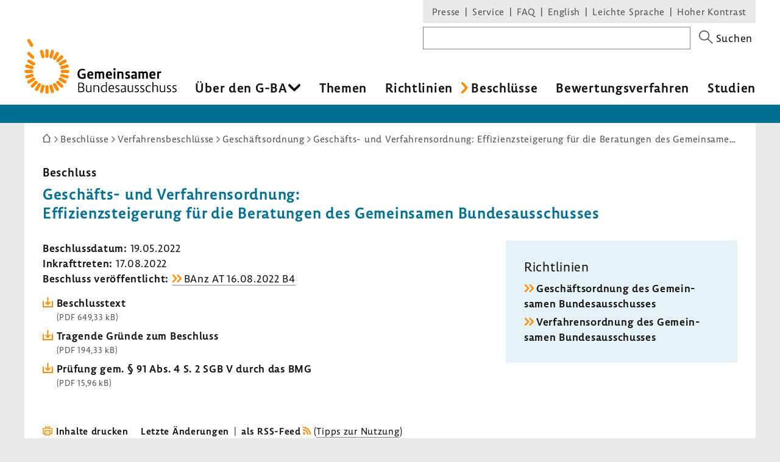

--- FILE ---
content_type: text/javascript
request_url: https://www.g-ba.de/assets-version-1766142023/bundles/webfactoryembed/dist/embed.js
body_size: 9218
content:
/*! For license information please see embed.js.LICENSE.txt */
!function(){var e={441:function(e,t,n){function r(e){return r="function"==typeof Symbol&&"symbol"==typeof Symbol.iterator?function(e){return typeof e}:function(e){return e&&"function"==typeof Symbol&&e.constructor===Symbol&&e!==Symbol.prototype?"symbol":typeof e},r(e)}e=n.nmd(e),function(t,n){var i=function(e,t,n){"use strict";var r,i;if(function(){var t,n={lazyClass:"lazyload",loadedClass:"lazyloaded",loadingClass:"lazyloading",preloadClass:"lazypreload",errorClass:"lazyerror",autosizesClass:"lazyautosizes",fastLoadedClass:"ls-is-cached",iframeLoadMode:0,srcAttr:"data-src",srcsetAttr:"data-srcset",sizesAttr:"data-sizes",minSize:40,customMedia:{},init:!0,expFactor:1.5,hFac:.8,loadMode:2,loadHidden:!0,ricTimeout:0,throttleDelay:125};for(t in i=e.lazySizesConfig||e.lazysizesConfig||{},n)t in i||(i[t]=n[t])}(),!t||!t.getElementsByClassName)return{init:function(){},cfg:i,noSupport:!0};var o,a,s,c,l,u,d,f,h,y,m,p,b,v,g,w,E,C,A,S,O,k,$,j,z,x,L,T,P,I,M,R,_,D,F,N,B,H,U,W,q,K,Y,J,Z=t.documentElement,G=e.HTMLPictureElement,Q="addEventListener",V="getAttribute",X=e[Q].bind(e),ee=e.setTimeout,te=e.requestAnimationFrame||ee,ne=e.requestIdleCallback,re=/^picture$/i,ie=["load","error","lazyincluded","_lazyloaded"],oe={},ae=Array.prototype.forEach,se=function(e,t){return oe[t]||(oe[t]=new RegExp("(\\s|^)"+t+"(\\s|$)")),oe[t].test(e[V]("class")||"")&&oe[t]},ce=function(e,t){se(e,t)||e.setAttribute("class",(e[V]("class")||"").trim()+" "+t)},le=function(e,t){var n;(n=se(e,t))&&e.setAttribute("class",(e[V]("class")||"").replace(n," "))},ue=function e(t,n,r){var i=r?Q:"removeEventListener";r&&e(t,n),ie.forEach((function(e){t[i](e,n)}))},de=function(e,n,i,o,a){var s=t.createEvent("Event");return i||(i={}),i.instance=r,s.initEvent(n,!o,!a),s.detail=i,e.dispatchEvent(s),s},fe=function(t,n){var r;!G&&(r=e.picturefill||i.pf)?(n&&n.src&&!t[V]("srcset")&&t.setAttribute("srcset",n.src),r({reevaluate:!0,elements:[t]})):n&&n.src&&(t.src=n.src)},he=function(e,t){return(getComputedStyle(e,null)||{})[t]},ye=function(e,t,n){for(n=n||e.offsetWidth;n<i.minSize&&t&&!e._lazysizesWidth;)n=t.offsetWidth,t=t.parentNode;return n},me=(q=[],K=W=[],J=function(e,n){H&&!n?e.apply(this,arguments):(K.push(e),U||(U=!0,(t.hidden?ee:te)(Y)))},J._lsFlush=Y=function(){var e=K;for(K=W.length?q:W,H=!0,U=!1;e.length;)e.shift()();H=!1},J),pe=function(e,t){return t?function(){me(e)}:function(){var t=this,n=arguments;me((function(){e.apply(t,n)}))}},be=function(e){var t,r,i=function(){t=null,e()},o=function e(){var t=n.now()-r;t<99?ee(e,99-t):(ne||i)(i)};return function(){r=n.now(),t||(t=ee(o,99))}},ve=(E=/^img$/i,C=/^iframe$/i,A="onscroll"in e&&!/(gle|ing)bot/.test(navigator.userAgent),0,S=0,O=0,k=-1,$=function(e){O--,(!e||O<0||!e.target)&&(O=0)},j=function(e){return null==w&&(w="hidden"==he(t.body,"visibility")),w||!("hidden"==he(e.parentNode,"visibility")&&"hidden"==he(e,"visibility"))},z=function(e,n){var r,i=e,o=j(e);for(p-=n,g+=n,b-=n,v+=n;o&&(i=i.offsetParent)&&i!=t.body&&i!=Z;)(o=(he(i,"opacity")||1)>0)&&"visible"!=he(i,"overflow")&&(r=i.getBoundingClientRect(),o=v>r.left&&b<r.right&&g>r.top-1&&p<r.bottom+1);return o},L=function(e){var t,r=0,o=i.throttleDelay,a=i.ricTimeout,s=function(){t=!1,r=n.now(),e()},c=ne&&a>49?function(){ne(s,{timeout:a}),a!==i.ricTimeout&&(a=i.ricTimeout)}:pe((function(){ee(s)}),!0);return function(e){var i;(e=!0===e)&&(a=33),t||(t=!0,(i=o-(n.now()-r))<0&&(i=0),e||i<9?c():ee(c,i))}}(x=function(){var e,n,o,a,s,c,d,h,E,C,$,x,L=r.elements;if((f=i.loadMode)&&O<8&&(e=L.length)){for(n=0,k++;n<e;n++)if(L[n]&&!L[n]._lazyRace)if(!A||r.prematureUnveil&&r.prematureUnveil(L[n]))D(L[n]);else if((h=L[n][V]("data-expand"))&&(c=1*h)||(c=S),C||(C=!i.expand||i.expand<1?Z.clientHeight>500&&Z.clientWidth>500?500:370:i.expand,r._defEx=C,$=C*i.expFactor,x=i.hFac,w=null,S<$&&O<1&&k>2&&f>2&&!t.hidden?(S=$,k=0):S=f>1&&k>1&&O<6?C:0),E!==c&&(y=innerWidth+c*x,m=innerHeight+c,d=-1*c,E=c),o=L[n].getBoundingClientRect(),(g=o.bottom)>=d&&(p=o.top)<=m&&(v=o.right)>=d*x&&(b=o.left)<=y&&(g||v||b||p)&&(i.loadHidden||j(L[n]))&&(u&&O<3&&!h&&(f<3||k<4)||z(L[n],c))){if(D(L[n]),s=!0,O>9)break}else!s&&u&&!a&&O<4&&k<4&&f>2&&(l[0]||i.preloadAfterLoad)&&(l[0]||!h&&(g||v||b||p||"auto"!=L[n][V](i.sizesAttr)))&&(a=l[0]||L[n]);a&&!s&&D(a)}}),P=pe(T=function(e){var t=e.target;t._lazyCache?delete t._lazyCache:($(e),ce(t,i.loadedClass),le(t,i.loadingClass),ue(t,I),de(t,"lazyloaded"))}),I=function(e){P({target:e.target})},M=function(e,t){var n=e.getAttribute("data-load-mode")||i.iframeLoadMode;0==n?e.contentWindow.location.replace(t):1==n&&(e.src=t)},R=function(e){var t,n=e[V](i.srcsetAttr);(t=i.customMedia[e[V]("data-media")||e[V]("media")])&&e.setAttribute("media",t),n&&e.setAttribute("srcset",n)},_=pe((function(e,t,n,r,o){var a,s,c,l,u,f;(u=de(e,"lazybeforeunveil",t)).defaultPrevented||(r&&(n?ce(e,i.autosizesClass):e.setAttribute("sizes",r)),s=e[V](i.srcsetAttr),a=e[V](i.srcAttr),o&&(l=(c=e.parentNode)&&re.test(c.nodeName||"")),f=t.firesLoad||"src"in e&&(s||a||l),u={target:e},ce(e,i.loadingClass),f&&(clearTimeout(d),d=ee($,2500),ue(e,I,!0)),l&&ae.call(c.getElementsByTagName("source"),R),s?e.setAttribute("srcset",s):a&&!l&&(C.test(e.nodeName)?M(e,a):e.src=a),o&&(s||l)&&fe(e,{src:a})),e._lazyRace&&delete e._lazyRace,le(e,i.lazyClass),me((function(){var t=e.complete&&e.naturalWidth>1;f&&!t||(t&&ce(e,i.fastLoadedClass),T(u),e._lazyCache=!0,ee((function(){"_lazyCache"in e&&delete e._lazyCache}),9)),"lazy"==e.loading&&O--}),!0)})),D=function(e){if(!e._lazyRace){var t,n=E.test(e.nodeName),r=n&&(e[V](i.sizesAttr)||e[V]("sizes")),o="auto"==r;(!o&&u||!n||!e[V]("src")&&!e.srcset||e.complete||se(e,i.errorClass)||!se(e,i.lazyClass))&&(t=de(e,"lazyunveilread").detail,o&&ge.updateElem(e,!0,e.offsetWidth),e._lazyRace=!0,O++,_(e,t,o,r,n))}},F=be((function(){i.loadMode=3,L()})),B=function e(){u||(n.now()-h<999?ee(e,999):(u=!0,i.loadMode=3,L(),X("scroll",N,!0)))},{_:function(){h=n.now(),r.elements=t.getElementsByClassName(i.lazyClass),l=t.getElementsByClassName(i.lazyClass+" "+i.preloadClass),X("scroll",L,!0),X("resize",L,!0),X("pageshow",(function(e){if(e.persisted){var n=t.querySelectorAll("."+i.loadingClass);n.length&&n.forEach&&te((function(){n.forEach((function(e){e.complete&&D(e)}))}))}})),e.MutationObserver?new MutationObserver(L).observe(Z,{childList:!0,subtree:!0,attributes:!0}):(Z[Q]("DOMNodeInserted",L,!0),Z[Q]("DOMAttrModified",L,!0),setInterval(L,999)),X("hashchange",L,!0),["focus","mouseover","click","load","transitionend","animationend"].forEach((function(e){t[Q](e,L,!0)})),/d$|^c/.test(t.readyState)?B():(X("load",B),t[Q]("DOMContentLoaded",L),ee(B,2e4)),r.elements.length?(x(),me._lsFlush()):L()},checkElems:L,unveil:D,_aLSL:N=function(){3==i.loadMode&&(i.loadMode=2),F()}}),ge=(a=pe((function(e,t,n,r){var i,o,a;if(e._lazysizesWidth=r,r+="px",e.setAttribute("sizes",r),re.test(t.nodeName||""))for(o=0,a=(i=t.getElementsByTagName("source")).length;o<a;o++)i[o].setAttribute("sizes",r);n.detail.dataAttr||fe(e,n.detail)})),s=function(e,t,n){var r,i=e.parentNode;i&&(n=ye(e,i,n),(r=de(e,"lazybeforesizes",{width:n,dataAttr:!!t})).defaultPrevented||(n=r.detail.width)&&n!==e._lazysizesWidth&&a(e,i,r,n))},{_:function(){o=t.getElementsByClassName(i.autosizesClass),X("resize",c)},checkElems:c=be((function(){var e,t=o.length;if(t)for(e=0;e<t;e++)s(o[e])})),updateElem:s}),we=function e(){!e.i&&t.getElementsByClassName&&(e.i=!0,ge._(),ve._())};return ee((function(){i.init&&we()})),r={cfg:i,autoSizer:ge,loader:ve,init:we,uP:fe,aC:ce,rC:le,hC:se,fire:de,gW:ye,rAF:me}}(t,t.document,Date);t.lazySizes=i,"object"==r(e)&&e.exports&&(e.exports=i)}("undefined"!=typeof window?window:{})},557:function(e,t,n){"use strict";n.d(t,{e:function(){return r}});var r="cookie-consent"},35:function(e,t,n){"use strict";n.d(t,{s:function(){return p}});const r=":not([inert]):not([inert] *)",i=':not([tabindex^="-"])',o=":not(:disabled)";var a=[`a[href]${r}${i}`,`area[href]${r}${i}`,`input:not([type="hidden"]):not([type="radio"])${r}${i}${o}`,`input[type="radio"]${r}${i}${o}`,`select${r}${i}${o}`,`textarea${r}${i}${o}`,`button${r}${i}${o}`,`details${r} > summary:first-of-type${i}`,`iframe${r}${i}`,`audio[controls]${r}${i}`,`video[controls]${r}${i}`,`[contenteditable]${r}${i}`,`[tabindex]${r}${i}`];function s(e){(e.querySelector("[autofocus]")||e).focus()}function c(e,t){if(t&&d(e))return e;if(!((n=e).shadowRoot&&"-1"===n.getAttribute("tabindex")||n.matches(":disabled,[hidden],[inert]")))if(e.shadowRoot){let n=l(e.shadowRoot,t);for(;n;){const e=c(n,t);if(e)return e;n=u(n,t)}}else if("slot"===e.localName){const n=e.assignedElements({flatten:!0});t||n.reverse();for(const e of n){const n=c(e,t);if(n)return n}}else{let n=l(e,t);for(;n;){const e=c(n,t);if(e)return e;n=u(n,t)}}var n;return!t&&d(e)?e:null}function l(e,t){return t?e.firstElementChild:e.lastElementChild}function u(e,t){return t?e.nextElementSibling:e.previousElementSibling}const d=e=>!e.shadowRoot?.delegatesFocus&&e.matches(a.join(","))&&!(e=>!(!e.matches("details:not([open]) *")||e.matches("details>summary:first-of-type"))||!(e.offsetWidth||e.offsetHeight||e.getClientRects().length))(e);function f(e=document){const t=e.activeElement;return t?t.shadowRoot?f(t.shadowRoot)||document.activeElement:t:null}class h{$el;id;previouslyFocused;shown;constructor(e){this.$el=e,this.id=this.$el.getAttribute("data-a11y-dialog")||this.$el.id,this.previouslyFocused=null,this.shown=!1,this.maintainFocus=this.maintainFocus.bind(this),this.bindKeypress=this.bindKeypress.bind(this),this.handleTriggerClicks=this.handleTriggerClicks.bind(this),this.show=this.show.bind(this),this.hide=this.hide.bind(this),this.$el.setAttribute("aria-hidden","true"),this.$el.setAttribute("aria-modal","true"),this.$el.setAttribute("tabindex","-1"),this.$el.hasAttribute("role")||this.$el.setAttribute("role","dialog"),document.addEventListener("click",this.handleTriggerClicks,!0)}destroy(){return this.hide(),document.removeEventListener("click",this.handleTriggerClicks,!0),this.$el.replaceWith(this.$el.cloneNode(!0)),this.fire("destroy"),this}show(e){return this.shown||(this.shown=!0,this.$el.removeAttribute("aria-hidden"),this.previouslyFocused=f(),"BODY"===this.previouslyFocused?.tagName&&e?.target&&(this.previouslyFocused=e.target),"focus"===e?.type?this.maintainFocus(e):s(this.$el),document.body.addEventListener("focus",this.maintainFocus,!0),this.$el.addEventListener("keydown",this.bindKeypress,!0),this.fire("show",e)),this}hide(e){return this.shown?(this.shown=!1,this.$el.setAttribute("aria-hidden","true"),this.previouslyFocused?.focus?.(),document.body.removeEventListener("focus",this.maintainFocus,!0),this.$el.removeEventListener("keydown",this.bindKeypress,!0),this.fire("hide",e),this):this}on(e,t,n){return this.$el.addEventListener(e,t,n),this}off(e,t,n){return this.$el.removeEventListener(e,t,n),this}fire(e,t){this.$el.dispatchEvent(new CustomEvent(e,{detail:t,cancelable:!0}))}handleTriggerClicks(e){const t=e.target;t.closest(`[data-a11y-dialog-show="${this.id}"]`)&&this.show(e),(t.closest(`[data-a11y-dialog-hide="${this.id}"]`)||t.closest("[data-a11y-dialog-hide]")&&t.closest('[aria-modal="true"]')===this.$el)&&this.hide(e)}bindKeypress(e){if(document.activeElement?.closest('[aria-modal="true"]')!==this.$el)return;let t=!1;try{t=!!this.$el.querySelector('[popover]:not([popover="manual"]):popover-open')}catch{}"Escape"!==e.key||"alertdialog"===this.$el.getAttribute("role")||t||(e.preventDefault(),this.hide(e)),"Tab"===e.key&&function(e,t){const[n,r]=function(e){const t=c(e,!0);return[t,t?c(e,!1)||t:null]}(e);if(!n)return t.preventDefault();const i=f();t.shiftKey&&i===n?(r.focus(),t.preventDefault()):t.shiftKey||i!==r||(n.focus(),t.preventDefault())}(this.$el,e)}maintainFocus(e){e.target.closest('[aria-modal="true"], [data-a11y-dialog-ignore-focus-trap]')||s(this.$el)}}function y(){for(const e of document.querySelectorAll("[data-a11y-dialog]"))new h(e)}"undefined"!=typeof document&&("loading"===document.readyState?document.addEventListener("DOMContentLoaded",y):y()),n(46),n(882);var m=n(557);function p(){return JSON.parse(document.getElementById(m.e).dataset.canonicalCategories)}},46:function(e,t,n){"use strict";function r(e){for(var t=1;t<arguments.length;t++){var n=arguments[t];for(var r in n)e[r]=n[r]}return e}n.d(t,{E:function(){return h},U2:function(){return u},$B:function(){return f},t8:function(){return c}});var i=function e(t,n){function i(e,i,o){if("undefined"!=typeof document){"number"==typeof(o=r({},n,o)).expires&&(o.expires=new Date(Date.now()+864e5*o.expires)),o.expires&&(o.expires=o.expires.toUTCString()),e=encodeURIComponent(e).replace(/%(2[346B]|5E|60|7C)/g,decodeURIComponent).replace(/[()]/g,escape);var a="";for(var s in o)o[s]&&(a+="; "+s,!0!==o[s]&&(a+="="+o[s].split(";")[0]));return document.cookie=e+"="+t.write(i,e)+a}}return Object.create({set:i,get:function(e){if("undefined"!=typeof document&&(!arguments.length||e)){for(var n=document.cookie?document.cookie.split("; "):[],r={},i=0;i<n.length;i++){var o=n[i].split("="),a=o.slice(1).join("=");try{var s=decodeURIComponent(o[0]);if(r[s]=t.read(a,s),e===s)break}catch(e){}}return e?r[e]:r}},remove:function(e,t){i(e,"",r({},t,{expires:-1}))},withAttributes:function(t){return e(this.converter,r({},this.attributes,t))},withConverter:function(t){return e(r({},this.converter,t),this.attributes)}},{attributes:{value:Object.freeze(n)},converter:{value:Object.freeze(t)}})}({read:function(e){return'"'===e[0]&&(e=e.slice(1,-1)),e.replace(/(%[\dA-F]{2})+/gi,decodeURIComponent)},write:function(e){return encodeURIComponent(e).replace(/%(2[346BF]|3[AC-F]|40|5[BDE]|60|7[BCD])/g,decodeURIComponent)}},{path:"/"}),o=n(35);function a(e,t){(null==t||t>e.length)&&(t=e.length);for(var n=0,r=new Array(t);n<t;n++)r[n]=e[n];return r}var s="privacy_preferences";function c(e,t){var n=d();n[e]=t,l(n)}function l(e){i.set(s,JSON.stringify(e),{expires:3650,sameSite:"strict"})}function u(e){var t=d();return!function(e){for(var t in e)if(Object.hasOwn(e,t))return!1;return!0}(t)&&t.hasOwnProperty(e)?t[e]:null}function d(){return i.get(s)?JSON.parse(i.get(s)):{}}function f(){var e,t,n,r,i=(0,o.s)();return e=d(),t=i,n=Object.keys(e),r=Object.keys(t),n.length===r.length&&n.every((function(e){return r.indexOf(e)>=0}))}function h(){for(var e=(0,o.s)(),t=d(),n={},r=0,i=Object.entries(e);r<i.length;r++){var s=(f=i[r],h=2,function(e){if(Array.isArray(e))return e}(f)||function(e,t){var n=null==e?null:"undefined"!=typeof Symbol&&e[Symbol.iterator]||e["@@iterator"];if(null!=n){var r,i,o,a,s=[],c=!0,l=!1;try{if(o=(n=n.call(e)).next,0===t){if(Object(n)!==n)return;c=!1}else for(;!(c=(r=o.call(n)).done)&&(s.push(r.value),s.length!==t);c=!0);}catch(e){l=!0,i=e}finally{try{if(!c&&null!=n.return&&(a=n.return(),Object(a)!==a))return}finally{if(l)throw i}}return s}}(f,h)||function(e,t){if(e){if("string"==typeof e)return a(e,t);var n=Object.prototype.toString.call(e).slice(8,-1);return"Object"===n&&e.constructor&&(n=e.constructor.name),"Map"===n||"Set"===n?Array.from(e):"Arguments"===n||/^(?:Ui|I)nt(?:8|16|32)(?:Clamped)?Array$/.test(n)?a(e,t):void 0}}(f,h)||function(){throw new TypeError("Invalid attempt to destructure non-iterable instance.\nIn order to be iterable, non-array objects must have a [Symbol.iterator]() method.")}()),c=s[0],u=s[1];t[c]?n[c]=u:n[c]=!1}var f,h;l(n)}},994:function(e,t,n){"use strict";function r(e){if("function"==typeof e)return"loading"!==document.readyState?e():void document.addEventListener("DOMContentLoaded",e,!1)}n.d(t,{Z:function(){return r}})},882:function(e,t){!function(e){"use strict";var t="javascript/blocked",n={blacklist:window.YETT_BLACKLIST,whitelist:window.YETT_WHITELIST},r={blacklisted:[]},i=function(e,r){return e&&(!r||r!==t)&&(!n.blacklist||n.blacklist.some((function(t){return t.test(e)})))&&(!n.whitelist||n.whitelist.every((function(t){return!t.test(e)})))},o=function(e){var t=e.getAttribute("src");return n.blacklist&&n.blacklist.every((function(e){return!e.test(t)}))||n.whitelist&&n.whitelist.some((function(e){return e.test(t)}))},a=new MutationObserver((function(e){for(var n=0;n<e.length;n++)for(var o=e[n].addedNodes,a=function(e){var n=o[e];if(1===n.nodeType&&"SCRIPT"===n.tagName){var a=n.src,s=n.type;i(a,s)&&(r.blacklisted.push([n,n.type]),n.type=t,n.addEventListener("beforescriptexecute",(function e(r){n.getAttribute("type")===t&&r.preventDefault(),n.removeEventListener("beforescriptexecute",e)})),n.parentElement&&n.parentElement.removeChild(n))}},s=0;s<o.length;s++)a(s)}));function s(e,t){var n=Object.keys(e);if(Object.getOwnPropertySymbols){var r=Object.getOwnPropertySymbols(e);t&&(r=r.filter((function(t){return Object.getOwnPropertyDescriptor(e,t).enumerable}))),n.push.apply(n,r)}return n}function c(e){for(var t=1;t<arguments.length;t++){var n=null!=arguments[t]?arguments[t]:{};t%2?s(Object(n),!0).forEach((function(t){l(e,t,n[t])})):Object.getOwnPropertyDescriptors?Object.defineProperties(e,Object.getOwnPropertyDescriptors(n)):s(Object(n)).forEach((function(t){Object.defineProperty(e,t,Object.getOwnPropertyDescriptor(n,t))}))}return e}function l(e,t,n){return t in e?Object.defineProperty(e,t,{value:n,enumerable:!0,configurable:!0,writable:!0}):e[t]=n,e}function u(e,t){return function(e){if(Array.isArray(e))return e}(e)||function(e,t){var n=null==e?null:"undefined"!=typeof Symbol&&e[Symbol.iterator]||e["@@iterator"];if(null!=n){var r,i,o=[],a=!0,s=!1;try{for(n=n.call(e);!(a=(r=n.next()).done)&&(o.push(r.value),!t||o.length!==t);a=!0);}catch(e){s=!0,i=e}finally{try{a||null==n.return||n.return()}finally{if(s)throw i}}return o}}(e,t)||f(e,t)||function(){throw new TypeError("Invalid attempt to destructure non-iterable instance.\nIn order to be iterable, non-array objects must have a [Symbol.iterator]() method.")}()}function d(e){return function(e){if(Array.isArray(e))return h(e)}(e)||function(e){if("undefined"!=typeof Symbol&&null!=e[Symbol.iterator]||null!=e["@@iterator"])return Array.from(e)}(e)||f(e)||function(){throw new TypeError("Invalid attempt to spread non-iterable instance.\nIn order to be iterable, non-array objects must have a [Symbol.iterator]() method.")}()}function f(e,t){if(e){if("string"==typeof e)return h(e,t);var n=Object.prototype.toString.call(e).slice(8,-1);return"Object"===n&&e.constructor&&(n=e.constructor.name),"Map"===n||"Set"===n?Array.from(e):"Arguments"===n||/^(?:Ui|I)nt(?:8|16|32)(?:Clamped)?Array$/.test(n)?h(e,t):void 0}}function h(e,t){(null==t||t>e.length)&&(t=e.length);for(var n=0,r=new Array(t);n<t;n++)r[n]=e[n];return r}a.observe(document.documentElement,{childList:!0,subtree:!0});var y=document.createElement,m={src:Object.getOwnPropertyDescriptor(HTMLScriptElement.prototype,"src"),type:Object.getOwnPropertyDescriptor(HTMLScriptElement.prototype,"type")};document.createElement=function(){for(var e=arguments.length,n=new Array(e),r=0;r<e;r++)n[r]=arguments[r];if("script"!==n[0].toLowerCase())return y.bind(document).apply(void 0,n);var o=y.bind(document).apply(void 0,n);try{Object.defineProperties(o,{src:c(c({},m.src),{},{set:function(e){i(e,o.type)&&m.type.set.call(this,t),m.src.set.call(this,e)}}),type:c(c({},m.type),{},{get:function(){var e=m.type.get.call(this);return e===t||i(this.src,e)?null:e},set:function(e){var n=i(o.src,o.type)?t:e;m.type.set.call(this,n)}})}),o.setAttribute=function(e,t){"type"===e||"src"===e?o[e]=t:HTMLScriptElement.prototype.setAttribute.call(o,e,t)}}catch(e){console.warn("Yett: unable to prevent script execution for script src ",o.src,".\n",'A likely cause would be because you are using a third-party browser extension that monkey patches the "document.createElement" function.')}return o};var p=new RegExp("[|\\{}()[\\]^$+*?.]","g");e.unblock=function(){for(var e=arguments.length,i=new Array(e),s=0;s<e;s++)i[s]=arguments[s];i.length<1?(n.blacklist=[],n.whitelist=[]):(n.blacklist&&(n.blacklist=n.blacklist.filter((function(e){return i.every((function(t){return"string"==typeof t?!e.test(t):t instanceof RegExp?e.toString()!==t.toString():void 0}))}))),n.whitelist&&(n.whitelist=[].concat(d(n.whitelist),d(i.map((function(e){if("string"==typeof e){var t=".*"+e.replace(p,"\\$&")+".*";if(n.whitelist.every((function(e){return e.toString()!==t.toString()})))return new RegExp(t)}else if(e instanceof RegExp&&n.whitelist.every((function(t){return t.toString()!==e.toString()})))return e;return null})).filter(Boolean)))));for(var c=document.querySelectorAll('script[type="'.concat(t,'"]')),l=0;l<c.length;l++){var f=c[l];o(f)&&(r.blacklisted.push([f,"application/javascript"]),f.parentElement.removeChild(f))}var h=0;d(r.blacklisted).forEach((function(e,t){var n=u(e,2),i=n[0],a=n[1];if(o(i)){for(var s=document.createElement("script"),c=0;c<i.attributes.length;c++){var l=i.attributes[c];"src"!==l.name&&"type"!==l.name&&s.setAttribute(l.name,i.attributes[c].value)}s.setAttribute("src",i.src),s.setAttribute("type",a||"application/javascript"),document.head.appendChild(s),r.blacklisted.splice(t-h,1),h++}})),n.blacklist&&n.blacklist.length<1&&a.disconnect()},Object.defineProperty(e,"__esModule",{value:!0})}(t)}},t={};function n(r){var i=t[r];if(void 0!==i)return i.exports;var o=t[r]={id:r,loaded:!1,exports:{}};return e[r].call(o.exports,o,o.exports,n),o.loaded=!0,o.exports}n.d=function(e,t){for(var r in t)n.o(t,r)&&!n.o(e,r)&&Object.defineProperty(e,r,{enumerable:!0,get:t[r]})},n.o=function(e,t){return Object.prototype.hasOwnProperty.call(e,t)},n.nmd=function(e){return e.paths=[],e.children||(e.children=[]),e},function(){"use strict";n(441);var e=n(46),t=n(994),r={credentialless:"",allowfullscreen:"",referrerpolicy:"strict-origin-when-cross-origin",sandbox:"allow-scripts allow-same-origin",allow:"accelerometer 'none'; ambient-light-sensor 'none'; autoplay 'none'; battery 'none'; bluetooth 'none'; browsing-topics 'none'; camera 'none'; ch-ua 'none'; display-capture 'none'; domain-agent 'none'; document-domain 'none'; encrypted-media 'none'; execution-while-not-rendered 'none'; execution-while-out-of-viewport 'none'; gamepad 'none'; geolocation 'none'; gyroscope 'none'; hid 'none'; identity-credentials-get 'none'; idle-detection 'none'; keyboard-map 'none'; local-fonts 'none'; magnetometer 'none'; microphone 'none'; midi 'none'; navigation-override 'none'; otp-credentials 'none'; payment 'none'; picture-in-picture 'none'; publickey-credentials-create 'none'; publickey-credentials-get 'none'; screen-wake-lock 'none'; serial 'none'; speaker-selection 'none'; sync-xhr 'none'; usb 'none'; web-share 'none'; window-management 'none'; xr-spatial-tracking 'none';",csp:"sandbox allow-scripts allow-same-origin;"};function i(e){return i="function"==typeof Symbol&&"symbol"==typeof Symbol.iterator?function(e){return typeof e}:function(e){return e&&"function"==typeof Symbol&&e.constructor===Symbol&&e!==Symbol.prototype?"symbol":typeof e},i(e)}function o(e,t){(null==t||t>e.length)&&(t=e.length);for(var n=0,r=new Array(t);n<t;n++)r[n]=e[n];return r}function a(e,t){var n=Object.keys(e);if(Object.getOwnPropertySymbols){var r=Object.getOwnPropertySymbols(e);t&&(r=r.filter((function(t){return Object.getOwnPropertyDescriptor(e,t).enumerable}))),n.push.apply(n,r)}return n}function s(e){for(var t=1;t<arguments.length;t++){var n=null!=arguments[t]?arguments[t]:{};t%2?a(Object(n),!0).forEach((function(t){var r,i,o;r=e,i=t,o=n[t],(i=l(i))in r?Object.defineProperty(r,i,{value:o,enumerable:!0,configurable:!0,writable:!0}):r[i]=o})):Object.getOwnPropertyDescriptors?Object.defineProperties(e,Object.getOwnPropertyDescriptors(n)):a(Object(n)).forEach((function(t){Object.defineProperty(e,t,Object.getOwnPropertyDescriptor(n,t))}))}return e}function c(e,t){for(var n=0;n<t.length;n++){var r=t[n];r.enumerable=r.enumerable||!1,r.configurable=!0,"value"in r&&(r.writable=!0),Object.defineProperty(e,l(r.key),r)}}function l(e){var t=function(e,t){if("object"!=i(e)||!e)return e;var n=e[Symbol.toPrimitive];if(void 0!==n){var r=n.call(e,"string");if("object"!=i(r))return r;throw new TypeError("@@toPrimitive must return a primitive value.")}return String(e)}(e);return"symbol"==i(t)?t:String(t)}var u=function(){function t(n){!function(e,t){if(!(e instanceof t))throw new TypeError("Cannot call a class as a function")}(this,t),this.element=n,this.button=this.element.querySelector(".js-consent-button"),this.alwaysActivateCategoryCheckbox=this.element.querySelector(".js-always-activate-category"),this.embedCode=this.element.dataset.embed,this.privacyCategory=this.element.dataset.privacyCategory,this.isTrackingPixel=this.element.dataset.trackingPixel,this.container=this.element.querySelector(".js-embed-container"),this.isLoaded=this.element.classList.contains("embed-loaded"),this.isEnhanced=this.element.classList.contains("embed-enhanced"),this.iframeHtml=document.createRange().createContextualFragment(this.embedCode).querySelector("iframe"),this.iframeSrc=this.iframeHtml.getAttribute("src"),this.isTrackingPixel||this.enhanceIframeEmbedCode(),(!0===e.U2(this.privacyCategory)||this.isSafelistedSource())&&this.showEmbed(),this.isLoaded&&this.showEmbed(),this.button&&this.button.addEventListener("click",this.showEmbed.bind(this))}var n,i;return n=t,i=[{key:"showEmbed",value:function(){var e=this;if(this.embedCode&&this.container){this.handleAlwaysActivateCategoryCheckbox(),this.container.insertAdjacentHTML("beforeend",this.embedCode),this.element.classList.add("embed-loaded"),this.isLoaded=!0;var t=this.container.querySelector("iframe");t.setAttribute("tabindex","-1"),Array.from(this.container.childNodes).filter((function(e){return"IFRAME"!==e.nodeName})).forEach((function(t){return e.container.removeChild(t)})),t.focus()}}},{key:"isSafelistedSource",value:function(){var e=this;return!(!this.iframeSrc||!window.YETT_WHITELIST)&&window.YETT_WHITELIST.some((function(t){return t.test(e.iframeSrc)}))}},{key:"handleAlwaysActivateCategoryCheckbox",value:function(){if(this.alwaysActivateCategoryCheckbox&&this.alwaysActivateCategoryCheckbox.checked){e.$B()||e.E();var t=this.alwaysActivateCategoryCheckbox.getAttribute("name");e.t8(t,!0)}}},{key:"enhanceIframeEmbedCode",value:function(){if(!this.isEnhanced){var e=this.enforcePrivacyEnhancedYoutubeUrl(this.iframeHtml.getAttribute("src")),t=this.enhanceIframeAttributes(this.iframeHtml,{src:e});this.element.dataset.embed=t.outerHTML,this.embedCode=this.element.dataset.embed,this.element.classList.add("embed-enhanced"),this.isEnhanced=!0}}},{key:"enforcePrivacyEnhancedYoutubeUrl",value:function(e){var t=e.match(new RegExp(/(?:youtu\.be|(?:www\.)?youtube\.com|m\.youtube\.com)/));return t?e.replace(t,"www.youtube-nocookie.com"):e}},{key:"enhanceIframeAttributes",value:function(e){for(var t=arguments.length>1&&void 0!==arguments[1]?arguments[1]:{},n=s(s({},{src:null,lazyload:!0}),t),i=0,a=Object.entries(r);i<a.length;i++){var c=(d=a[i],f=2,function(e){if(Array.isArray(e))return e}(d)||function(e,t){var n=null==e?null:"undefined"!=typeof Symbol&&e[Symbol.iterator]||e["@@iterator"];if(null!=n){var r,i,o,a,s=[],c=!0,l=!1;try{if(o=(n=n.call(e)).next,0===t){if(Object(n)!==n)return;c=!1}else for(;!(c=(r=o.call(n)).done)&&(s.push(r.value),s.length!==t);c=!0);}catch(e){l=!0,i=e}finally{try{if(!c&&null!=n.return&&(a=n.return(),Object(a)!==a))return}finally{if(l)throw i}}return s}}(d,f)||function(e,t){if(e){if("string"==typeof e)return o(e,t);var n=Object.prototype.toString.call(e).slice(8,-1);return"Object"===n&&e.constructor&&(n=e.constructor.name),"Map"===n||"Set"===n?Array.from(e):"Arguments"===n||/^(?:Ui|I)nt(?:8|16|32)(?:Clamped)?Array$/.test(n)?o(e,t):void 0}}(d,f)||function(){throw new TypeError("Invalid attempt to destructure non-iterable instance.\nIn order to be iterable, non-array objects must have a [Symbol.iterator]() method.")}()),l=c[0],u=c[1];e.setAttribute(l,u)}var d,f;return n.src&&e.setAttribute("src",n.src),n.lazyload&&e.setAttribute("loading","lazy"),e}}],i&&c(n.prototype,i),Object.defineProperty(n,"prototype",{writable:!1}),t}();function d(){(arguments.length>0&&void 0!==arguments[0]?arguments[0]:document).querySelectorAll(".js-embed").forEach((function(e){new u(e)})),document.addEventListener("wf.embed.init",(function(e){d(e.detail&&e.detail.context?e.detail.context:document)}))}(0,t.Z)((function(){d()}))}()}();